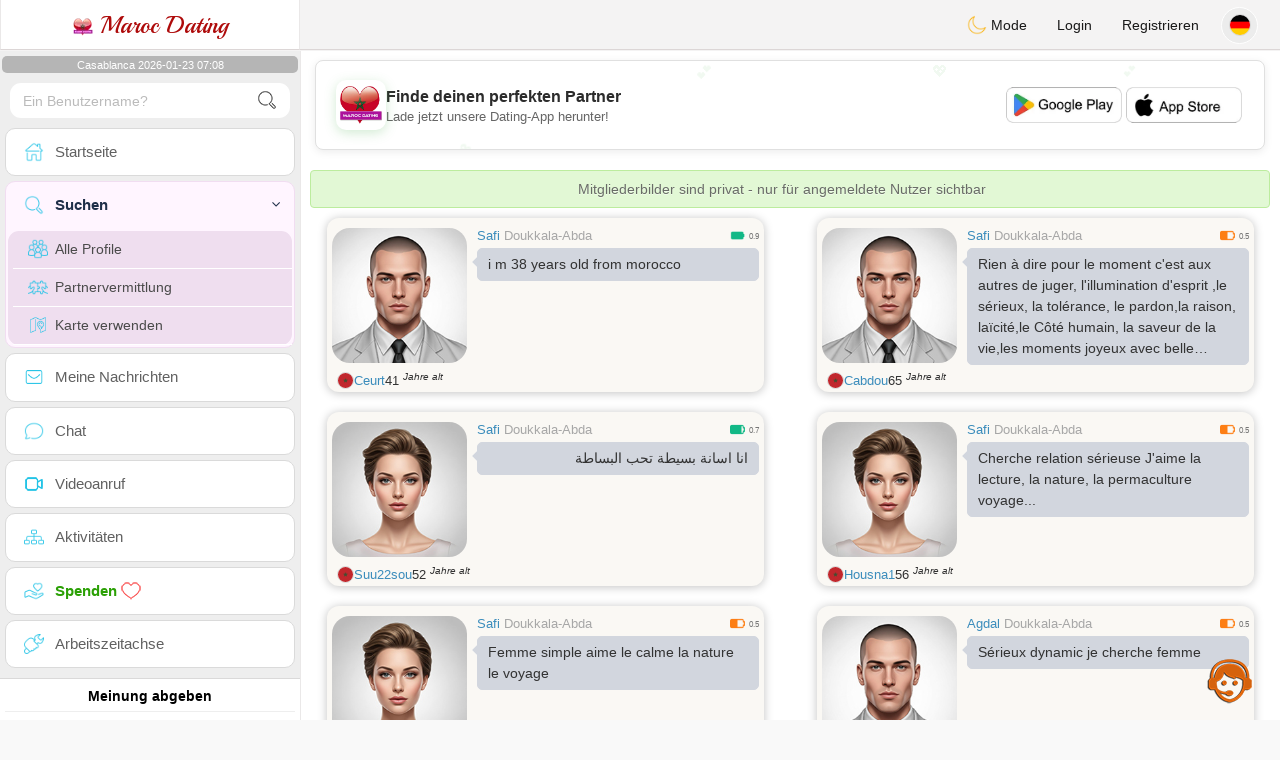

--- FILE ---
content_type: text/html; charset=UTF-8
request_url: https://www.maroc-dating.com/de/search?pays=MA&department=Safi
body_size: 14750
content:
<!DOCTYPE html>
<html lang="de-DE">
  <head>
	<meta charset="UTF-8">
<title>Erweiterte Suche - Finden Sie Ihren Marokkanischen Partner</title>
<meta content='width=device-width, initial-scale=1, viewport-fit=cover' name='viewport'>
<link rel="alternate" href="https://www.maroc-dating.com" hreflang="x-default" /><link rel="alternate" href="https://www.maroc-dating.com/en/search" hreflang="en" /><link rel="alternate" href="https://www.maroc-dating.com/fr/search" hreflang="fr" /><link rel="alternate" href="https://www.maroc-dating.com/ar/search" hreflang="ar" /><link rel="alternate" href="https://www.maroc-dating.com/de/search" hreflang="de" /><link rel="alternate" href="https://www.maroc-dating.com/es/search" hreflang="es" /><link rel="alternate" href="https://www.maroc-dating.com/pt/search" hreflang="pt" /><link rel="alternate" href="https://www.maroc-dating.com/nl/search" hreflang="nl" /><link rel="alternate" href="https://www.maroc-dating.com/it/search" hreflang="it" /><link rel="alternate" href="https://www.maroc-dating.com/fi/search" hreflang="fi" /><link rel="alternate" href="https://www.maroc-dating.com/se/search" hreflang="sv" /><link rel="alternate" href="https://www.maroc-dating.com/no/search" hreflang="nb" /><link rel="alternate" href="https://www.maroc-dating.com/dk/search" hreflang="da" /><link rel="alternate" href="https://www.maroc-dating.com/jp/search" hreflang="ja" /><link rel="alternate" href="https://www.maroc-dating.com/cn/search" hreflang="zh" /><link rel="alternate" href="https://www.maroc-dating.com/ru/search" hreflang="ru" /><link rel="alternate" href="https://www.maroc-dating.com/tr/search" hreflang="tr" /><link href="/newdesign/plugins/iCheck/square/_all.css" rel="stylesheet" type="text/css" />
<link href="https://pictures.isn-services.com/websites/styles/bootstrap/css/bootstrap.min.css?v=6" rel="stylesheet" type="text/css" />
<link href="/newdesign/css/font-awesome/css/font-awesome.min.css" rel="stylesheet" type="text/css" />
<link href="https://pictures.isn-services.com/websites/styles/ISNServices.min.css?v=144" rel="stylesheet" type="text/css" />
<meta name="description" content="Authentische marokkanische Dating-Seite #1 - verbinden Sie sich mit marokkanischen Singles weltweit" />
<meta name="keywords" content="marokkanische Dating-Seite, marokkanische Singles treffen, Marokko soziales Netzwerk, Maghreb Dating-Plattform, Casablanca Singles, Atlas-Berge Romantik, marokkanische Ehe, Marokkaner weltweit verbinden" />
<script type="application/ld+json">{"@context":"https://schema.org","@type":"BreadcrumbList","itemListElement":[{"@type":"ListItem","position":1,"name":"Home","item":"https://www.maroc-dating.com"},{"@type":"ListItem","position":2,"name":"Language","item":"https://www.maroc-dating.com/de"},{"@type":"ListItem","position":3,"name":"Search","item":"https://www.maroc-dating.com/de/search"},{"@type":"ListItem","position":4,"name":"Search (Country MA)","item":"https://www.maroc-dating.com/de/search?pays=MA"}]}</script>
<meta name="author" content="ISN Services" />
<meta name="copyright" content="isn-services.com" />
<meta name="robots" content="index, follow">
<link rel="canonical" href="https://www." />
<link rel="shortcut icon" href="/newdesign/images/favicon.ico" type="image/x-icon" />
<link rel="icon" type="image/png" sizes="16x16" href="/newdesign/images/AppIcons/Assets.xcassets/AppIcon.appiconset/16.png">
<link rel="icon" type="image/png" sizes="32x32" href="/newdesign/images/AppIcons/Assets.xcassets/AppIcon.appiconset/32.png">
<meta name="application-name" content="morocco" />
<meta name="msApplication-ID" content="com.isnapps.marocdating" />
<meta name="msapplication-TileColor" content="#da532c">
<meta name="msapplication-TileImage" content="https://maroc-dating.com/newdesign/images/AppIcons/Assets.xcassets/AppIcon.appiconset/144.png" />
<link rel="manifest" href="/manifest.json?v=19" crossOrigin="use-credentials" />

<link href="/newdesign/images/AppIcons/Assets.xcassets/AppIcon.appiconset/57.png" sizes="57x57" rel="apple-touch-icon">
<link href="/newdesign/images/AppIcons/Assets.xcassets/AppIcon.appiconset/72.png" sizes="72x72" rel="apple-touch-icon">
<link href="/newdesign/images/AppIcons/Assets.xcassets/AppIcon.appiconset/114.png" sizes="114x114" rel="apple-touch-icon">
<link href="/newdesign/images/AppIcons/Assets.xcassets/AppIcon.appiconset/144.png" sizes="144x144" rel="apple-touch-icon">
<link href="/newdesign/images/AppIcons/192.png" sizes="192x192" rel="apple-touch-icon">

<link href="/newdesign/images/AppIcons/splashscreens/iphone6_splash.png" media="(device-width: 375px) and (device-height: 667px) and (-webkit-device-pixel-ratio: 2)" rel="apple-touch-startup-image" />
<link href="/newdesign/images/AppIcons/splashscreens/iphoneplus_splash.png" media="(device-width: 621px) and (device-height: 1104px) and (-webkit-device-pixel-ratio: 3)" rel="apple-touch-startup-image" />
<link href="/newdesign/images/AppIcons/splashscreens/iphonex_splash.png" media="(device-width: 375px) and (device-height: 812px) and (-webkit-device-pixel-ratio: 3)" rel="apple-touch-startup-image" />
<link href="/newdesign/images/AppIcons/splashscreens/iphonexr_splash.png" media="(device-width: 414px) and (device-height: 896px) and (-webkit-device-pixel-ratio: 2)" rel="apple-touch-startup-image" />
<link href="/newdesign/images/AppIcons/splashscreens/iphonexsmax_splash.png" media="(device-width: 414px) and (device-height: 896px) and (-webkit-device-pixel-ratio: 3)" rel="apple-touch-startup-image" />
<link href="/newdesign/images/AppIcons/splashscreens/ipad_splash.png" media="(device-width: 768px) and (device-height: 1024px) and (-webkit-device-pixel-ratio: 2)" rel="apple-touch-startup-image" />

<meta name="mobile-web-app-capable" content="yes">
<meta name="apple-mobile-web-app-capable" content="yes"/>
<meta name="apple-mobile-web-app-title" content="ISN Connect" />
<meta name="apple-mobile-web-app-status-bar-style" content="white" />
<meta name="theme-color" content="#ffffff" />
<meta property="og:url" content="https://www.maroc-dating.com/de/search" />
<meta property="og:description" content="N°1 Site de Tchat sérieux et sélectif" />
<meta property="og:title" content="Site de renconte 100% Gratuit" />
<meta property="og:type" content="website" /><meta property="og:image" content="https://www.maroc-dating.com/newdesign/images/facebookshare.jpg" /><meta property="fb:app_id" content="896554160372395" />
<link href="/isnstyles/styles/print.css" media="print" rel="stylesheet" type="text/css" />
<link href="https://pictures.isn-services.com/websites/styles/styleencss.css?v=200" rel="stylesheet" type="text/css" />
<script type="text/javascript" src="https://pictures.isn-services.com/websites/js/jquery/jquery-3.6.0.min.js"></script>
<script>
  // Show warnings for deprecated methods and trace their location
  jQuery.migrateTrace = true;
  jQuery.migrateMute = false; 
</script>
<script src="https://code.jquery.com/jquery-migrate-1.4.1.min.js"></script>
<script type="text/javascript" src="https://pictures.isn-services.com/websites/js/meet-global17h.js?v=36"></script>
<script>
var langue='de',website='morocco',page='search',align='left',antialign='right',
isconnected=0,connecid='',ispub=1,isgold=0, username = '',iswebapp=false,windowwidth = window.innerWidth,
pubdir='PubISNFR',ConsentAds=0,appStore='id1518495924', googlePlay='com.isnapps.marocdating';
</script>
<script async src="//pagead2.googlesyndication.com/pagead/js/adsbygoogle.js"></script>
<script>
  //(adsbygoogle=window.adsbygoogle||[]).pauseAdRequests=1;
  (adsbygoogle = window.adsbygoogle || []).push({
    google_ad_client: "ca-pub-6507722883585592",
    enable_page_level_ads: true
  });
</script>	<meta name="apple-itunes-app" content="app-id=1518495924">
	<meta name="google-play-app" content="app-id=com.isnapps.marocdating">
	<style>#header{border-left:1px solid #e5d7d7;border-right:1px solid #e5d7d7;width:100%;height:154px;position:relative;margin-top:0;margin-right:auto;margin-bottom:0;margin-left:auto;background:url("/newdesign/images/lebanon-free-chat-dating.jpg") no-repeat center center #FFFFFF;}
	@media only screen and (min-width:900px){#puttop{min-height:90px;}}
	</style>
</head>
 <body id="body" class="skin-beige layout-boxed">
    <div class="wrapper">
      <header class="main-header">
        <a href="/de" class="logo"><img src="/isnstyles/images/logomini.webp" alt="Logo"> Maroc Dating</a>
        <nav class="navbar navbar-static-top" role="navigation">﻿<a href="#" class="sidebar-toggle" data-toggle="offcanvas" role="button"><span class="sr-only">Toggle navigation</span></a>
<div class="navbar-custom-menu">
<ul class="nav navbar-nav">
		<li class="pointer" onclick="SwitchLayout()">
		<a id="setlayout" title="Style: dark/light"><i class="isn isn-moon margin0"></i> Mode</a>
	</li>
		<li><a href="https://www.maroc-dating.com/de/login">Login</a></li>
	<li class="registerbut hidden-xs"><a href="https://www.maroc-dating.com/de/register">Registrieren</a></li>
  	<li class="dropdown user user-menu toround" data-toggle="tooltip" data-placement="left" title="Languages">
		<a href="#" class="dropdown-toggle" data-toggle="dropdown" style="padding: 6px 0px 1px 1px;">
		  <img class="circleradius" src="/isnstyles/flagsWEBP/1x1/de.webp" alt="language"/>
		</a>
		<ul class="dropdown-menu languages"><li><a href="https://www.maroc-dating.com/fr/search"><span class="pull-left marginright"><img class="circleradius" src="/isnstyles/flagsWEBP/1x1/fr.webp" title="français" alt="français" border="0"></span> Français</a></li><li><a href="https://www.maroc-dating.com/dk/search"><span class="pull-left marginright"><img class="circleradius" src="/isnstyles/flagsWEBP/1x1/dk.webp" title="dansk" alt="dansk" border="0"></span> Dansk</a></li><li><a href="https://www.maroc-dating.com/de/search"><span class="pull-left marginright"><img class="circleradius" src="/isnstyles/flagsWEBP/1x1/de.webp" title="deutsch" alt="deutsch" border="0"></span> Deutsch</a></li><li><a href="https://www.maroc-dating.com/en/search"><span class="pull-left marginright"><img class="circleradius" src="/isnstyles/flagsWEBP/1x1/gb.webp" title="english" alt="english" border="0"></span> English</a></li><li><a href="https://www.maroc-dating.com/es/search"><span class="pull-left marginright"><img class="circleradius" src="/isnstyles/flagsWEBP/1x1/es.webp" title="español" alt="español" border="0"></span> Español</a></li><li><a href="https://www.maroc-dating.com/it/search"><span class="pull-left marginright"><img class="circleradius" src="/isnstyles/flagsWEBP/1x1/it.webp" title="italiano" alt="italiano" border="0"></span> Italiano</a></li><li><a href="https://www.maroc-dating.com/nl/search"><span class="pull-left marginright"><img class="circleradius" src="/isnstyles/flagsWEBP/1x1/nl.webp" title="nederlands" alt="nederlands" border="0"></span> Nederlands</a></li><li><a href="https://www.maroc-dating.com/no/search"><span class="pull-left marginright"><img class="circleradius" src="/isnstyles/flagsWEBP/1x1/no.webp" title="norsk" alt="norsk" border="0"></span> Norsk</a></li><li><a href="https://www.maroc-dating.com/pt/search"><span class="pull-left marginright"><img class="circleradius" src="/isnstyles/flagsWEBP/1x1/pt.webp" title="português" alt="português" border="0"></span> Português</a></li><li><a href="https://www.maroc-dating.com/ru/search"><span class="pull-left marginright"><img class="circleradius" src="/isnstyles/flagsWEBP/1x1/ru.webp" title="pусский" alt="pусский" border="0"></span> Pусский</a></li><li><a href="https://www.maroc-dating.com/fi/search"><span class="pull-left marginright"><img class="circleradius" src="/isnstyles/flagsWEBP/1x1/fi.webp" title="suomalainen" alt="suomalainen" border="0"></span> Suomalainen</a></li><li><a href="https://www.maroc-dating.com/se/search"><span class="pull-left marginright"><img class="circleradius" src="/isnstyles/flagsWEBP/1x1/se.webp" title="svensk" alt="svensk" border="0"></span> Svensk</a></li><li><a href="https://www.maroc-dating.com/tr/search"><span class="pull-left marginright"><img class="circleradius" src="/isnstyles/flagsWEBP/1x1/tr.webp" title="türkçe" alt="türkçe" border="0"></span> Türkçe</a></li><li><a href="https://www.maroc-dating.com/ar/search"><span class="pull-left marginright"><img class="circleradius" src="/isnstyles/flagsWEBP/1x1/ma.webp" title="عربي" alt="عربي" border="0"></span> عربي</a></li><li><a href="https://www.maroc-dating.com/cn/search"><span class="pull-left marginright"><img class="circleradius" src="/isnstyles/flagsWEBP/1x1/cn.webp" title="中文" alt="中文" border="0"></span> 中文</a></li><li><a href="https://www.maroc-dating.com/jp/search"><span class="pull-left marginright"><img class="circleradius" src="/isnstyles/flagsWEBP/1x1/jp.webp" title="日本人" alt="日本人" border="0"></span> 日本人</a></li>		</ul>
	</li>

</ul>
</div></nav>
      </header>
      <aside class="main-sidebar"><section class="sidebar"><style>.sidebar ::-webkit-scrollbar {width: 2px;}</style>
<script>var aMode=null;if(typeof(Storage)!=="undefined"){aMode=window.localStorage.getItem('modestyle');if(aMode!==null&&parseInt(aMode)>0){modestyle=parseInt(aMode);if(modestyle==2)$("body").addClass("layout-dark");$("#setlayout i").removeClass("isn-moon");$("#setlayout i").addClass("isn-sun")}else{$("#setlayout i").addClass("isn-moon");$("#setlayout i").removeClass("isn-sun")}var aFont=window.localStorage.getItem('modefont');if(aFont!==null&&parseInt(aFont)>0){var modefont=parseInt(aFont);if(modefont==2)$("body").addClass("font-big");else if(modefont==3)$("body").addClass("font-bigger")}var aBold=window.localStorage.getItem('modebold');if(aBold!==null&&parseInt(aBold)>0){var modebold=parseInt(aBold);if(modebold==2)$("body").addClass("textbold")}var aBlack=window.localStorage.getItem('modeblack');if(aBlack!==null&&parseInt(aBlack)>0){var modeblack=parseInt(aBlack);if(modeblack==2)$("body").addClass("textdark")}var aSound=window.localStorage.getItem('modesound');if(aSound!==null&&parseInt(aSound)==0){var modesound=parseInt(aSound);if(modesound==0){$("#soundonoff").addClass("isn-speaker-off");$("#soundonoff").removeClass("isn-speaker")}}if(aMode==null&&window.matchMedia&&window.matchMedia('(prefers-color-scheme: dark)').matches){if(!$("body").hasClass("layout-dark")&&window.localStorage.getItem('modestyle')==null){window.localStorage.setItem('modestyle','2');$("body").addClass("layout-dark");$("#layout-dark div").addClass("bg-blue");$("#layout-default div").removeClass("bg-blue");$("#setlayout i").removeClass("isn-moon");$("#setlayout i").addClass("isn-sun")}}}</script>
<div class="hourside">Casablanca 2026-01-23 07:08</div><form method="GET" action="/de/search" class="sidebar-form">
	<div id="someseach" class="input-group">
		<input type="text" name="theuser" id="theuser" class="form-control" placeholder="Ein Benutzername?"/>
		<input type="hidden" value="1" name="byuser" id="byuser">
		<span class="input-group-btn"><button type="submit" id="search-btn" aria-label="search-btn" class="btn btn-flat"><i class="isn isn-search-gray margin0"></i></button></span>
	</div>
</form>
<ul class="sidebar-menu">
<li class=""><a href="/de"><i class="isn isn-home"></i> <span>Startseite</span></a></li>
<li class="active treeview">
  <a href="#"><i class="isn isn-search"></i> <span>Suchen</span><i class="fa fa-angle-left pull-right"></i></a>
  <ul class="treeview-menu">
	<li><a href="/de/search"><i class="isn isn-profiles"></i>Alle Profile</a></li>
		<li><a href="/de/matchmaker"><i class="isn isn-match"></i>Partnervermittlung</a></li>
	<li><a href="/de/memberssmap"><i class="isn isn-maps"></i>Karte verwenden</a></li>
  </ul>
</li>
<li class=""><a href="/de/inbox"><i class="isn isn-envelope"></i> <span>Meine Nachrichten</span></a></li>
<li class=""><a href="/de/chat"><i class="isn isn-chat"></i> <span>Chat</span></a></li>
<li class=""><a href="/de/videocall"><i class="isn isn-video"></i> <span>Videoanruf</span></a></li><li class="treeview"><a href="/de/activities"><i class="isn isn-hierarchy"></i> <span>Aktivitäten</span></a></li>
<li class="treeview"><a href="/de/donate"><i class="isn isn-donate"></i> <span style="color: #2ba005;font-weight: bold;">Spenden <i class="isn isn-heart-red"></i></span></a></li>
<li ><a href="/de/work"><i class="isn isn-worktimeline"></i> <span>Arbeitszeitachse</span></a></li>
</ul>
<div class="pub margintop"><div class="briefnews marginbottom"><div class="aligncenter" id="putside"></div></div></div>
<div class="opinionsdiv marginbottom" style="min-height:82px;"><p class="padding5 margin0 aligncenter">Meinung abgeben</p><div id="boxbox" class="box box-solid" style="border:none !important;"><div id="msgdrop8" class="overlay" style="height: 58px; width: 98%;"><i class="fa fa-refresh fa-spin"></i></div></div><div id="msgdrop9" class="overlay"></div></div>
<div id="aenforcer"></div>
<script>
if (!iswebapp) {
  $("#aenforcer").html(`<div class="briefnews marginbottom"><div class="brifcont"><div class="aligncenter"><iframe id="promotionsites" title="promotionsites" sandbox="allow-forms allow-pointer-lock allow-popups allow-popups-to-escape-sandbox allow-same-origin allow-scripts allow-top-navigation-by-user-activation" width="100%" height="250" frameborder="0" src="" marginwidth="0" marginheight="0" vspace="0" hspace="0" allowtransparency="true" scrolling="no" allowfullscreen="true"></iframe></div></div></div>`);
}
</script></section></aside>
      <div class="content-wrapper">
		<div id="bannermobile" style="position: relative;"></div>
        <section class="content">
						<div id="pubhead" class="pubhead"><div id="pubtop">	<link href="//pictures.isn-services.com/websites/styles/ads.css?v=12" rel="stylesheet" type="text/css" />
	<script>
	//$(window).on('load', function(){$('#pubhaut').load("/newdesign/_setup/pub/pub.php?d=5&ig=&ip=1&p=search&di=PubISNFR&pf=responsive");});
	</script>
	<div id="pubhaut"><ins class="adsbygoogle pubtop" id="ins-dis"
     style="display:block;"
     data-ad-client="ca-pub-6507722883585592"
     data-ad-slot="5651470494">
</ins>
<script>(adsbygoogle = window.adsbygoogle || []).push({});</script></div>
	</div></div>
			<div class="row">﻿<div class="margin10 aler-box text-center">Mitgliederbilder sind privat - nur für angemeldete Nutzer sichtbar</div><div class="col-xs-12 padding0">			<div class="col-md-6">
			<div class="dockbody searchdock pointer">
				<div class="h2 margin0 text-left"><div class="limitsflex">
								<span><span class="hidden-xs"> <a href="/de/search?pays=MA&city=Safi">Safi</a></span>
								<span class="regionsearch"><a href="/de/search?pays=MA&province=Doukkala-Abda">Doukkala-Abda</a></span></span><span><i class="isn-sm isn-batteryfull" alt="Index" title="Index"></i> <small>0.9</small></span></div>					<div class="annonce-wrapper"><div class="isnotarabic annonce" onclick="document.location.href='/de/profil2/MTcxNjU3'">i m 38 years old  from morocco </div></div>
				</div>
				<div class="divs1 s1dock">
					<div class="divs11" onclick="document.location.href='/de/profil2/MTcxNjU3'">
						<div class="userPicture marginBottom pictsearch pointer">
							<img alt="ceurt" title="ceurt" src="/isnstyles/images/unknown-m.jpg" valign="top" border="0">													</div>
					</div>
				</div>
				<div class="limitsflex1">
					<span class="limitsflex">
						<span class="flexnormal">
							<span><img class="flagflex" src="/isnstyles/flagsWEBP/1x1/ma.webp" alt="Land Marokko" title="Land Marokko" valign="top" border="0"></span> 
							<span><a href="/de/profil2/MTcxNjU3">Ceurt</a></span> 
							<span style="unicode-bidi: plaintext;">41 <sup>Jahre alt</sup></span>
						</span>
						<span>
												</span>
					</span>
				</div>
			</div>
			</div>			<div class="col-md-6">
			<div class="dockbody searchdock pointer">
				<div class="h2 margin0 text-left"><div class="limitsflex">
								<span><span class="hidden-xs"> <a href="/de/search?pays=MA&city=Safi">Safi</a></span>
								<span class="regionsearch"><a href="/de/search?pays=MA&province=Doukkala-Abda">Doukkala-Abda</a></span></span><span><i class="isn-sm isn-batteryhalf" alt="Index" title="Index"></i> <small>0.5</small></span></div>					<div class="annonce-wrapper"><div class="isnotarabic annonce" onclick="document.location.href='/de/profil2/ODI3NjM'">Rien à dire pour le moment c'est aux autres de juger, l'illumination d'esprit ,le sérieux, la tolérance, le pardon,la raison, laïcité,le Côté humain, la saveur de la vie,les moments joyeux avec belle compagnie,  la joie de la vie.I'm divorced from Morocco romantic irreligious, I would like to meet a good woman to build happy couple based on love, happiness,</div></div>
				</div>
				<div class="divs1 s1dock">
					<div class="divs11" onclick="document.location.href='/de/profil2/ODI3NjM'">
						<div class="userPicture marginBottom pictsearch pointer">
							<img alt="cabdou" title="cabdou" src="/isnstyles/images/unknown-m.jpg" valign="top" border="0">													</div>
					</div>
				</div>
				<div class="limitsflex1">
					<span class="limitsflex">
						<span class="flexnormal">
							<span><img class="flagflex" src="/isnstyles/flagsWEBP/1x1/ma.webp" alt="Land Marokko" title="Land Marokko" valign="top" border="0"></span> 
							<span><a href="/de/profil2/ODI3NjM">Cabdou</a></span> 
							<span style="unicode-bidi: plaintext;">65 <sup>Jahre alt</sup></span>
						</span>
						<span>
												</span>
					</span>
				</div>
			</div>
			</div>			<div class="col-md-6">
			<div class="dockbody searchdock pointer">
				<div class="h2 margin0 text-left"><div class="limitsflex">
								<span><span class="hidden-xs"> <a href="/de/search?pays=MA&city=Safi">Safi</a></span>
								<span class="regionsearch"><a href="/de/search?pays=MA&province=Doukkala-Abda">Doukkala-Abda</a></span></span><span><i class="isn-sm isn-batterygood" alt="Index" title="Index"></i> <small>0.7</small></span></div>					<div class="annonce-wrapper"><div class="isarabic annonce" onclick="document.location.href='/de/profil2/MjEzNDA2'">انا اسانة بسيطة تحب البساطة</div></div>
				</div>
				<div class="divs1 s1dock">
					<div class="divs11" onclick="document.location.href='/de/profil2/MjEzNDA2'">
						<div class="userPicture marginBottom pictsearch pointer">
							<img alt="suu22sou" title="suu22sou" src="/isnstyles/images/unknown-f.jpg" valign="top" border="0">													</div>
					</div>
				</div>
				<div class="limitsflex1">
					<span class="limitsflex">
						<span class="flexnormal">
							<span><img class="flagflex" src="/isnstyles/flagsWEBP/1x1/ma.webp" alt="Land Marokko" title="Land Marokko" valign="top" border="0"></span> 
							<span><a href="/de/profil2/MjEzNDA2">Suu22sou</a></span> 
							<span style="unicode-bidi: plaintext;">52 <sup>Jahre alt</sup></span>
						</span>
						<span>
												</span>
					</span>
				</div>
			</div>
			</div>			<div class="col-md-6">
			<div class="dockbody searchdock pointer">
				<div class="h2 margin0 text-left"><div class="limitsflex">
								<span><span class="hidden-xs"> <a href="/de/search?pays=MA&city=Safi">Safi</a></span>
								<span class="regionsearch"><a href="/de/search?pays=MA&province=Doukkala-Abda">Doukkala-Abda</a></span></span><span><i class="isn-sm isn-batteryhalf" alt="Index" title="Index"></i> <small>0.5</small></span></div>					<div class="annonce-wrapper"><div class="isnotarabic annonce" onclick="document.location.href='/de/profil2/MTQwNTk2'">Cherche relation sérieuse J'aime la lecture, la nature, la permaculture voyage...</div></div>
				</div>
				<div class="divs1 s1dock">
					<div class="divs11" onclick="document.location.href='/de/profil2/MTQwNTk2'">
						<div class="userPicture marginBottom pictsearch pointer">
							<img alt="housna1" title="housna1" src="/isnstyles/images/unknown-f.jpg" valign="top" border="0">													</div>
					</div>
				</div>
				<div class="limitsflex1">
					<span class="limitsflex">
						<span class="flexnormal">
							<span><img class="flagflex" src="/isnstyles/flagsWEBP/1x1/ma.webp" alt="Land Marokko" title="Land Marokko" valign="top" border="0"></span> 
							<span><a href="/de/profil2/MTQwNTk2">Housna1</a></span> 
							<span style="unicode-bidi: plaintext;">56 <sup>Jahre alt</sup></span>
						</span>
						<span>
												</span>
					</span>
				</div>
			</div>
			</div>			<div class="col-md-6">
			<div class="dockbody searchdock pointer">
				<div class="h2 margin0 text-left"><div class="limitsflex">
								<span><span class="hidden-xs"> <a href="/de/search?pays=MA&city=Safi">Safi</a></span>
								<span class="regionsearch"><a href="/de/search?pays=MA&province=Doukkala-Abda">Doukkala-Abda</a></span></span><span><i class="isn-sm isn-batteryhalf" alt="Index" title="Index"></i> <small>0.5</small></span></div>					<div class="annonce-wrapper"><div class="isnotarabic annonce" onclick="document.location.href='/de/profil2/MjE5ODcz'">Femme simple aime le calme la nature le voyage</div></div>
				</div>
				<div class="divs1 s1dock">
					<div class="divs11" onclick="document.location.href='/de/profil2/MjE5ODcz'">
						<div class="userPicture marginBottom pictsearch pointer">
							<img alt="hajouba75" title="hajouba75" src="/isnstyles/images/unknown-f.jpg" valign="top" border="0">													</div>
					</div>
				</div>
				<div class="limitsflex1">
					<span class="limitsflex">
						<span class="flexnormal">
							<span><img class="flagflex" src="/isnstyles/flagsWEBP/1x1/ma.webp" alt="Land Marokko" title="Land Marokko" valign="top" border="0"></span> 
							<span><a href="/de/profil2/MjE5ODcz">Hajouba75</a></span> 
							<span style="unicode-bidi: plaintext;">50 <sup>Jahre alt</sup></span>
						</span>
						<span>
												</span>
					</span>
				</div>
			</div>
			</div>			<div class="col-md-6">
			<div class="dockbody searchdock pointer">
				<div class="h2 margin0 text-left"><div class="limitsflex">
								<span><span class="hidden-xs"> <a href="/de/search?pays=MA&city=Agdal">Agdal</a></span>
								<span class="regionsearch"><a href="/de/search?pays=MA&province=Doukkala-Abda">Doukkala-Abda</a></span></span><span><i class="isn-sm isn-batteryhalf" alt="Index" title="Index"></i> <small>0.5</small></span></div>					<div class="annonce-wrapper"><div class="isnotarabic annonce" onclick="document.location.href='/de/profil2/MjMxMjgy'">Sérieux dynamic je cherche femme</div></div>
				</div>
				<div class="divs1 s1dock">
					<div class="divs11" onclick="document.location.href='/de/profil2/MjMxMjgy'">
						<div class="userPicture marginBottom pictsearch pointer">
							<img alt="sinseriter" title="sinseriter" src="/isnstyles/images/unknown-m.jpg" valign="top" border="0">													</div>
					</div>
				</div>
				<div class="limitsflex1">
					<span class="limitsflex">
						<span class="flexnormal">
							<span><img class="flagflex" src="/isnstyles/flagsWEBP/1x1/ma.webp" alt="Land Marokko" title="Land Marokko" valign="top" border="0"></span> 
							<span><a href="/de/profil2/MjMxMjgy">Sinseriter</a></span> 
							<span style="unicode-bidi: plaintext;">47 <sup>Jahre alt</sup></span>
						</span>
						<span>
												</span>
					</span>
				</div>
			</div>
			</div>			<div class="col-xs-12 padding0"><div class="dockbody searchdock" style="height:135px !important">
				<div class="pubsearch"><ins class="adsbygoogle searchad" id="ins-search6"
     style="display:block;"
     data-ad-format="fluid"
     data-ad-layout-key="-fy+s-2i-d2+xn"
     data-ad-client="ca-pub-6507722883585592"
     data-ad-slot="8201210220"></ins>
<script>(adsbygoogle = window.adsbygoogle || []).push({});</script></div>
			</div></div>			<div class="col-md-6">
			<div class="dockbody searchdock pointer">
				<div class="h2 margin0 text-left"><div class="limitsflex">
								<span><span class="hidden-xs"> <a href="/de/search?pays=MA&city=Safi">Safi</a></span>
								<span class="regionsearch"><a href="/de/search?pays=MA&province=Doukkala-Abda">Doukkala-Abda</a></span></span><span><i class="isn-sm isn-batteryhalf" alt="Index" title="Index"></i> <small>0.6</small></span></div>					<div class="annonce-wrapper"><div class="isnotarabic annonce" onclick="document.location.href='/de/profil2/MjMxODMz'">Je suis audacieux, direct et passionné par les vraies connexions. Je crois que la chimie se ressent avant tout, et que la complicité naît de l’authenticité et de la confiance.</div></div>
				</div>
				<div class="divs1 s1dock">
					<div class="divs11" onclick="document.location.href='/de/profil2/MjMxODMz'">
						<div class="userPicture marginBottom pictsearch pointer">
							<img alt="amino9088" title="amino9088" src="/isnstyles/images/unknown-m.jpg" valign="top" border="0">													</div>
					</div>
				</div>
				<div class="limitsflex1">
					<span class="limitsflex">
						<span class="flexnormal">
							<span><img class="flagflex" src="/isnstyles/flagsWEBP/1x1/ma.webp" alt="Land Marokko" title="Land Marokko" valign="top" border="0"></span> 
							<span><a href="/de/profil2/MjMxODMz">Amino9088</a></span> 
							<span style="unicode-bidi: plaintext;">35 <sup>Jahre alt</sup></span>
						</span>
						<span>
												</span>
					</span>
				</div>
			</div>
			</div>			<div class="col-md-6">
			<div class="dockbody searchdock pointer">
				<div class="h2 margin0 text-left"><div class="limitsflex">
								<span><span class="hidden-xs"> <a href="/de/search?pays=MA&city=Safi">Safi</a></span>
								<span class="regionsearch"><a href="/de/search?pays=MA&province=Doukkala-Abda">Doukkala-Abda</a></span></span><span><i class="isn-sm isn-batteryhalf" alt="Index" title="Index"></i> <small>0.3</small></span></div>					<div class="annonce-wrapper"><div class="isnotarabic annonce" onclick="document.location.href='/de/profil2/MjAwNjM3'">marhba bikom ig.zaidmokhantar</div></div>
				</div>
				<div class="divs1 s1dock">
					<div class="divs11" onclick="document.location.href='/de/profil2/MjAwNjM3'">
						<div class="userPicture marginBottom pictsearch pointer">
							<img alt="zaidmokhantar" title="zaidmokhantar" src="/isnstyles/images/unknown-m.jpg" valign="top" border="0">													</div>
					</div>
				</div>
				<div class="limitsflex1">
					<span class="limitsflex">
						<span class="flexnormal">
							<span><img class="flagflex" src="/isnstyles/flagsWEBP/1x1/ma.webp" alt="Land Marokko" title="Land Marokko" valign="top" border="0"></span> 
							<span><a href="/de/profil2/MjAwNjM3">Zaidmokhan...</a></span> 
							<span style="unicode-bidi: plaintext;">28 <sup>Jahre alt</sup></span>
						</span>
						<span>
												</span>
					</span>
				</div>
			</div>
			</div>			<div class="col-md-6">
			<div class="dockbody searchdock pointer">
				<div class="h2 margin0 text-left"><div class="limitsflex">
								<span><span class="hidden-xs"> <a href="/de/search?pays=MA&city=Sebt Gzoula">Sebt Gzoula</a></span>
								<span class="regionsearch"><a href="/de/search?pays=MA&province=Marrakech-Safi">Marrakech-Safi</a></span></span><span><i class="isn-sm isn-batteryhalf" alt="Index" title="Index"></i> <small>0.4</small></span></div>					<div class="annonce-wrapper"><div class="isnotarabic annonce" onclick="document.location.href='/de/profil2/MjMxNjI5'">Travail</div></div>
				</div>
				<div class="divs1 s1dock">
					<div class="divs11" onclick="document.location.href='/de/profil2/MjMxNjI5'">
						<div class="userPicture marginBottom pictsearch pointer">
							<img alt="abdell20005" title="abdell20005" src="/isnstyles/images/unknown-m.jpg" valign="top" border="0">													</div>
					</div>
				</div>
				<div class="limitsflex1">
					<span class="limitsflex">
						<span class="flexnormal">
							<span><img class="flagflex" src="/isnstyles/flagsWEBP/1x1/ma.webp" alt="Land Marokko" title="Land Marokko" valign="top" border="0"></span> 
							<span><a href="/de/profil2/MjMxNjI5">Abdell2000...</a></span> 
							<span style="unicode-bidi: plaintext;">27 <sup>Jahre alt</sup></span>
						</span>
						<span>
												</span>
					</span>
				</div>
			</div>
			</div>			<div class="col-md-6">
			<div class="dockbody searchdock pointer">
				<div class="h2 margin0 text-left"><div class="limitsflex">
								<span><span class="hidden-xs"> <a href="/de/search?pays=MA&city=Safi">Safi</a></span>
								<span class="regionsearch"><a href="/de/search?pays=MA&province=Doukkala-Abda">Doukkala-Abda</a></span></span><span><i class="isn-sm isn-batteryhalf" alt="Index" title="Index"></i> <small>0.6</small></span></div>					<div class="annonce-wrapper"><div class="isnotarabic annonce" onclick="document.location.href='/de/profil2/MjMxNTkw'">jeune mrocain. j&#039;ai 33ans et habite actuellement à safi</div></div>
				</div>
				<div class="divs1 s1dock">
					<div class="divs11" onclick="document.location.href='/de/profil2/MjMxNTkw'">
						<div class="userPicture marginBottom pictsearch pointer">
							<img alt="Abdelcarsila" title="Abdelcarsila" src="/isnstyles/images/unknown-m.jpg" valign="top" border="0">													</div>
					</div>
				</div>
				<div class="limitsflex1">
					<span class="limitsflex">
						<span class="flexnormal">
							<span><img class="flagflex" src="/isnstyles/flagsWEBP/1x1/ma.webp" alt="Land Marokko" title="Land Marokko" valign="top" border="0"></span> 
							<span><a href="/de/profil2/MjMxNTkw">Abdelcarsi...</a></span> 
							<span style="unicode-bidi: plaintext;">32 <sup>Jahre alt</sup></span>
						</span>
						<span>
												</span>
					</span>
				</div>
			</div>
			</div>			<div class="col-md-6">
			<div class="dockbody searchdock pointer">
				<div class="h2 margin0 text-left"><div class="limitsflex">
								<span><span class="hidden-xs"> <a href="/de/search?pays=MA&city=Safi">Safi</a></span>
								<span class="regionsearch"><a href="/de/search?pays=MA&province=Doukkala-Abda">Doukkala-Abda</a></span></span><span><i class="isn-sm isn-batteryfull" alt="Index" title="Index"></i> <small>0.9</small></span></div>					<div class="annonce-wrapper"><div class="isnotarabic annonce" onclick="document.location.href='/de/profil2/MTkxMTc0'">Je suis un homme qui n&apos;aime pas trop les monsenges &apos; </div></div>
				</div>
				<div class="divs1 s1dock">
					<div class="divs11" onclick="document.location.href='/de/profil2/MTkxMTc0'">
						<div class="userPicture marginBottom pictsearch pointer">
							<img alt="tonton007" title="tonton007" src="/isnstyles/images/unknown-m.jpg" valign="top" border="0">													</div>
					</div>
				</div>
				<div class="limitsflex1">
					<span class="limitsflex">
						<span class="flexnormal">
							<span><img class="flagflex" src="/isnstyles/flagsWEBP/1x1/ma.webp" alt="Land Marokko" title="Land Marokko" valign="top" border="0"></span> 
							<span><a href="/de/profil2/MTkxMTc0">Tonton007</a></span> 
							<span style="unicode-bidi: plaintext;">53 <sup>Jahre alt</sup></span>
						</span>
						<span>
												</span>
					</span>
				</div>
			</div>
			</div>			<div class="col-md-6">
			<div class="dockbody searchdock pointer">
				<div class="h2 margin0 text-left"><div class="limitsflex">
								<span><span class="hidden-xs"> <a href="/de/search?pays=MA&city=Agdal">Agdal</a></span>
								<span class="regionsearch"><a href="/de/search?pays=MA&province=Doukkala-Abda">Doukkala-Abda</a></span></span><span><i class="isn-sm isn-batteryhalf" alt="Index" title="Index"></i> <small>0.5</small></span></div>					<div class="annonce-wrapper"><div class="isnotarabic annonce" onclick="document.location.href='/de/profil2/MjMxNDU2'">Cherche la confiance</div></div>
				</div>
				<div class="divs1 s1dock">
					<div class="divs11" onclick="document.location.href='/de/profil2/MjMxNDU2'">
						<div class="userPicture marginBottom pictsearch pointer">
							<img alt="rachid654" title="rachid654" src="/isnstyles/images/unknown-m.jpg" valign="top" border="0">													</div>
					</div>
				</div>
				<div class="limitsflex1">
					<span class="limitsflex">
						<span class="flexnormal">
							<span><img class="flagflex" src="/isnstyles/flagsWEBP/1x1/ma.webp" alt="Land Marokko" title="Land Marokko" valign="top" border="0"></span> 
							<span><a href="/de/profil2/MjMxNDU2">Rachid654</a></span> 
							<span style="unicode-bidi: plaintext;">47 <sup>Jahre alt</sup></span>
						</span>
						<span>
												</span>
					</span>
				</div>
			</div>
			</div>			<div class="col-xs-12 padding0"><div class="dockbody searchdock" style="height:135px !important">
				<div class="pubsearch"><ins class="adsbygoogle searchad" id="ins-search12"
     style="display:block;"
     data-ad-format="fluid"
     data-ad-layout-key="-fy+s-2i-d2+xn"
     data-ad-client="ca-pub-6507722883585592"
     data-ad-slot="8201210220"></ins>
<script>(adsbygoogle = window.adsbygoogle || []).push({});</script></div>
			</div></div>			<div class="col-md-6">
			<div class="dockbody searchdock pointer">
				<div class="h2 margin0 text-left"><div class="limitsflex">
								<span><span class="hidden-xs"> <a href="/de/search?pays=MA&city=Youssoufia">Youssoufia</a></span>
								<span class="regionsearch"><a href="/de/search?pays=MA&province=Doukkala-Abda">Doukkala-Abda</a></span></span><span><i class="isn-sm isn-batteryhalf" alt="Index" title="Index"></i> <small>0.4</small></span></div>					<div class="annonce-wrapper"><div class="isnotarabic annonce" onclick="document.location.href='/de/profil2/MjI5NjI0'">peaceful and friendly</div></div>
				</div>
				<div class="divs1 s1dock">
					<div class="divs11" onclick="document.location.href='/de/profil2/MjI5NjI0'">
						<div class="userPicture marginBottom pictsearch pointer">
							<img alt="Saint12345" title="Saint12345" src="/isnstyles/images/unknown-m.jpg" valign="top" border="0">													</div>
					</div>
				</div>
				<div class="limitsflex1">
					<span class="limitsflex">
						<span class="flexnormal">
							<span><img class="flagflex" src="/isnstyles/flagsWEBP/1x1/ma.webp" alt="Land Marokko" title="Land Marokko" valign="top" border="0"></span> 
							<span><a href="/de/profil2/MjI5NjI0">Saint12345</a></span> 
							<span style="unicode-bidi: plaintext;">32 <sup>Jahre alt</sup></span>
						</span>
						<span>
												</span>
					</span>
				</div>
			</div>
			</div>			<div class="col-md-6">
			<div class="dockbody searchdock pointer">
				<div class="h2 margin0 text-left"><div class="limitsflex">
								<span><span class="hidden-xs"> <a href="/de/search?pays=MA&city=Agdal">Agdal</a></span>
								<span class="regionsearch"><a href="/de/search?pays=MA&province=Doukkala-Abda">Doukkala-Abda</a></span></span><span><i class="isn-sm isn-batteryhalf" alt="Index" title="Index"></i> <small>0.6</small></span></div>					<div class="annonce-wrapper"><div class="isarabic annonce" onclick="document.location.href='/de/profil2/MjMxMjQy'">عنيدة احب الأكل والرياضة</div></div>
				</div>
				<div class="divs1 s1dock">
					<div class="divs11" onclick="document.location.href='/de/profil2/MjMxMjQy'">
						<div class="userPicture marginBottom pictsearch pointer">
							<img alt="nouraelkassimi" title="nouraelkassimi" src="/isnstyles/images/unknown-f.jpg" valign="top" border="0">													</div>
					</div>
				</div>
				<div class="limitsflex1">
					<span class="limitsflex">
						<span class="flexnormal">
							<span><img class="flagflex" src="/isnstyles/flagsWEBP/1x1/ma.webp" alt="Land Marokko" title="Land Marokko" valign="top" border="0"></span> 
							<span><a href="/de/profil2/MjMxMjQy">Nouraelkas...</a></span> 
							<span style="unicode-bidi: plaintext;">35 <sup>Jahre alt</sup></span>
						</span>
						<span>
												</span>
					</span>
				</div>
			</div>
			</div>			<div class="col-md-6">
			<div class="dockbody searchdock pointer">
				<div class="h2 margin0 text-left"><div class="limitsflex">
								<span><span class="hidden-xs"> <a href="/de/search?pays=MA&city=Douar Kasbat Ben Ammour">Douar Kasbat Ben Ammour</a></span>
								<span class="regionsearch"><a href="/de/search?pays=MA&province=Marrakech-Safi">Marrakech-Safi</a></span></span><span><i class="isn-sm isn-batteryhalf" alt="Index" title="Index"></i> <small>0.3</small></span></div>					<div class="annonce-wrapper"><div class="isarabic annonce" onclick="document.location.href='/de/profil2/MjMxMDk0'">رجل اخاف الله ورسوله</div></div>
				</div>
				<div class="divs1 s1dock">
					<div class="divs11" onclick="document.location.href='/de/profil2/MjMxMDk0'">
						<div class="userPicture marginBottom pictsearch pointer">
							<img alt="dgrere99" title="dgrere99" src="/isnstyles/images/unknown-m.jpg" valign="top" border="0">													</div>
					</div>
				</div>
				<div class="limitsflex1">
					<span class="limitsflex">
						<span class="flexnormal">
							<span><img class="flagflex" src="/isnstyles/flagsWEBP/1x1/ma.webp" alt="Land Marokko" title="Land Marokko" valign="top" border="0"></span> 
							<span><a href="/de/profil2/MjMxMDk0">Dgrere99</a></span> 
							<span style="unicode-bidi: plaintext;">50 <sup>Jahre alt</sup></span>
						</span>
						<span>
												</span>
					</span>
				</div>
			</div>
			</div>			<div class="col-md-6">
			<div class="dockbody searchdock pointer">
				<div class="h2 margin0 text-left"><div class="limitsflex">
								<span><span class="hidden-xs"> <a href="/de/search?pays=MA&city=Safi">Safi</a></span>
								<span class="regionsearch"><a href="/de/search?pays=MA&province=Doukkala-Abda">Doukkala-Abda</a></span></span><span><i class="isn-sm isn-batteryhalf" alt="Index" title="Index"></i> <small>0.6</small></span></div>					<div class="annonce-wrapper"><div class="isarabic annonce" onclick="document.location.href='/de/profil2/MjMwOTkx'">احب المرح والعلاقة الجادة</div></div>
				</div>
				<div class="divs1 s1dock">
					<div class="divs11" onclick="document.location.href='/de/profil2/MjMwOTkx'">
						<div class="userPicture marginBottom pictsearch pointer">
							<img alt="north83" title="north83" src="/isnstyles/images/unknown-m.jpg" valign="top" border="0">													</div>
					</div>
				</div>
				<div class="limitsflex1">
					<span class="limitsflex">
						<span class="flexnormal">
							<span><img class="flagflex" src="/isnstyles/flagsWEBP/1x1/ma.webp" alt="Land Marokko" title="Land Marokko" valign="top" border="0"></span> 
							<span><a href="/de/profil2/MjMwOTkx">North83</a></span> 
							<span style="unicode-bidi: plaintext;">42 <sup>Jahre alt</sup></span>
						</span>
						<span>
												</span>
					</span>
				</div>
			</div>
			</div></div><div class="col-xs-12 padding0"><div class="limitsflex bg-gray padding10">
	<div class="pagination margin0">
		<button onclick="document.location.href='/de/search?gender=&faith=&kind=&province=&department=Safi&avecph=&confind=&range_2=&minage=&maxage=&ageset=&photo=&last=&pays=MA&city=&city2=&cherche=&statut=&age=&origins=&diplome=&fumeur=&cheuveux=&yeux=&physique=&taille=&aenfants=&veuenfants=&demenage=&pagenn=0'"><i class="fa fa-chevron-left"></i></button>
		<span>1</span>
		<button onclick="document.location.href='/de/search?gender=&faith=&kind=&province=&department=Safi&avecph=&confind=&range_2=&minage=&maxage=&ageset=&photo=&last=&pays=MA&city=&city2=&cherche=&statut=&age=&origins=&diplome=&fumeur=&cheuveux=&yeux=&physique=&taille=&aenfants=&veuenfants=&demenage=&pagenn=2'"><i class="fa fa-chevron-right"></i></button>
	</div><span><button onclick="document.location.href='/de/advanced-search'" class="btn btn-primary btn-modern btn-modern-sm font100"><i class="isn isn-settings-white"></i>Suche nach Kriterien</button></span></div></div></div>
        </section>
		<section>
						<div class="row padding10">
				<div class="col-lg-3 col-xs-6">
					<div class="small-box bg-aqua">
					<div class="inner"><h3 class="white" style="font-size:16px;">Gratis</h3><p>100<sup>%</sup></p></div>
					<div class="icon"><i class="fa fa-shopping-cart"></i></div>
					<span class="small-box-footer">Gratisdienste <i class="fa fa-fw fa-check-circle"></i></span></div>
				</div>
				<div class="col-lg-3 col-xs-6">
				  <div class="small-box bg-yellow">
					<div class="inner"><h3 class="white" style="font-size:16px;">Support</h3><p>100% gratis</p></div>
					<div class="icon"><i class="ion ion-person-add"></i></div>
					<span class="small-box-footer">Moderation <i class="fa fa-fw fa-check-circle"></i></span></div>
				</div>
				<div class="col-lg-3 col-xs-6">
				  <div class="small-box bg-red">
					<div class="inner"><h3 class="white" style="font-size:16px;">Ernsthaft</h3><p>Top-Profile</p></div>
					<div class="icon"><i class="ion ion-pie-graph"></i></div>
					<span class="small-box-footer">Geprüft <i class="fa fa-fw fa-check-circle"></i></span></div>
				</div>
				<div class="col-lg-3 col-xs-6">
				  <div class="small-box bg-green">
					<div class="inner"><h3 class="white" style="font-size:16px;">Besucher</h3><p>Beliebt</p></div>
					<div class="icon"><i class="ion ion-stats-bars"></i></div>
					<span class="small-box-footer">Top-Seite <i class="fa fa-fw fa-check-circle"></i></span></div>
				</div>
			</div>
			<div id="putfoot"><div class="margin10"><ins class="adsbygoogle putfoot"  id="ins-foot"
     style="display:block; text-align:center;"
     data-ad-layout="in-article"
     data-ad-format="fluid"
     data-ad-client="ca-pub-6507722883585592"
     data-ad-slot="8517779694"></ins>
<script>
     (adsbygoogle = window.adsbygoogle || []).push({});
</script></div></div>		</section>
		<section><div class="footer row" id="mainfooter"><!-- Google tag (gtag.js) -->
<script async src="https://www.googletagmanager.com/gtag/js?id=UA-44038505-1"></script>
<script>
  window.dataLayer = window.dataLayer || [];
  function gtag(){dataLayer.push(arguments);}
  gtag('js', new Date());

  gtag('config', 'UA-44038505-1');
</script><div class="block-about" itemscope itemtype="http://www.maroc-dating.com">
	<div class="col-xs-12 padding0 allist">
		<div class="aligncenter">
			<div class="donatetitle">Unterstütze uns für besseren Service <i class="glyphicon glyphicon-heart text-red"></i></div>
						<table style="margin:0 auto">
			<tr>
			<td style="vertical-align: top;">
				<select name="donatenb" id="donatenb" class="donatenb">
					<option value="2">2</option>
					<option value="5" selected>Ich gebe 6</option>
					<option value="10">12</option>
					<option value="20">24</option>
					<option value="30">36</option>
					<option value="40">48</option>
					<option value="50">60</option>
					<option value="100">120</option>
					<option value="500">600</option>
					<option value="1000">1200</option>
				</select>
			</td><td style="vertical-align: top;">
				<select id="currencynb" name="currencynb" class="currencynb">
					<option selected value="usd">USD $</option>
					<option  value="eur">EUR €</option>
					<option  value="cad">CAD &#36;</option>
					<option  value="gbp">GBP £</option>
					<option  value="chf">CHF</option>
					<option  value="aud">AU$</option>
					<option  value="php">PHP ₱</option>
					<option  value="sgd">SGD $</option>
					<option  value="rub">RUB ₽</option>
					<option  value="lbp">LBP ل.ل.</option>
					<option  value="aed">AED د.إ</option>
					<option  value="cny">CNY ¥</option>
					<option  value="cop">COP $</option>
					<option  value="mxn">MEX $</option>
					<option  value="egp">EGP £ج.م</option>
					<option  value="mad">MAD</option>
					<option  value="dzd">DZD دج</option>
					<option  value="sar">SAR ر.س</option>
					<option  value="try">TRY ₺</option>
					<option  value="inr">INR ₹</option>
					<option  value="brl">BRL $</option>
					<option  value="qar">QAR ر.ق</option>
					<option  value="xaf">XAF</option>
					<option  value="xof">XOF</option>
				</select>
				<script>
				$('#donatenb').on('change', function() {$("#amount").val( this.value );})
				$('#currencynb').on('change', function() {
					var currval = this.value;
					var multiplier=1;
					if(currval=="cad") multiplier=1.5;else if(currval=="usd") multiplier=1.2;else if(currval=="xaf") multiplier=655;else if(currval=="xof") multiplier=655;else if(currval=="chf") multiplier=1.12;else if(currval=="aud") multiplier=1.6;else if(currval=="gbp") multiplier=0.9;else if(currval=="php") multiplier=58;else if(currval=="sgd") multiplier=1.6;else if(currval=="rub") multiplier=86;else if(currval=="lbp") multiplier=30000;else if(currval=="aed") multiplier=4.4;else if(currval=="cny") multiplier=7.6;else if(currval=="cop") multiplier=4500;else if(currval=="mxn") multiplier=23.8;else if(currval=="egp") multiplier=17;else if(currval=="mad") multiplier=10;else if(currval=="dzd") multiplier=159;else if(currval=="sar") multiplier=4.5;else if(currval=="try") multiplier=9.8;else if(currval=="inr") multiplier=86;else if(currval=="brl") multiplier=6.14;else if(currval=="qar") multiplier=4.4;else if(currval=="eur") multiplier=1;
					
					var option10=2;var option20=5;var option30=10;var option40=50;var option50=40;var option60=20;var option70=30;var option80=100;var option90=500;var option100=1000;
					option1=parseInt(option10*multiplier);option2=parseInt(option20*multiplier);option3=parseInt(option30*multiplier);option4=parseInt(option40*multiplier);
					option5=parseInt(option50*multiplier);option6=parseInt(option60*multiplier);option7=parseInt(option70*multiplier);option8=parseInt(option80*multiplier);
					option9=parseInt(option90*multiplier);option10=parseInt(option100*multiplier);
			
					var replacedonatenb = '<option value="'+option10+'">'+option1+'</option><option value="'+option20+'" selected>'+option2+'</option><option value="'+option30+'">'+option3+'</option><option value="'+option60+'">'+option6+'</option><option value="'+option70+'">'+option7+'</option><option value="'+option50+'">'+option5+'</option><option value="'+option40+'">'+option4+'</option><option value="'+option80+'">'+option8+'</option><option value="'+option90+'">'+option9+'</option><option value="'+option100+'">'+option10+'</option>';
					$('#donatenb').html(replacedonatenb);
					$("#currencyfoot").val( currval );
				})
				</script>
			</td><td>
			<form action="/de/donate" method="POST">
				<input type="hidden" name="amount" id="amount" value="5.00">
				<input type="hidden" name="currencyfoot" id="currencyfoot" value="usd">
				<input type="submit" border="0" name="submit" alt="Donate" value="Bestätigen" class="btn btn-primary donatebutton">
			</form>
			</td></tr></table>
		</div>
				<div class="col-xs-12 padding0 allistitle">Treffen nach Land</div>
		<div class="col-xs-12 padding0">
			<div class="col-lg-2 col-xs-4 padding0">
				<ul class="datecountries">
					<li class="floatnone"><a href="https://www.jtaimerais.fr" target="blanc"><img src="/isnstyles/flagsWEBP/1x1/fr.webp" alt="Frankreich"><span>Frankreich</span></a></li>
					<li class="floatnone"><a href="https://www.atantot.be" target="blanc"><img src="/isnstyles/flagsWEBP/1x1/be.webp" alt="Belgien"><span>Belgien</span></a>
					<li class="floatnone"><a href="https://www.amamehoy.es" target="blanc"><img src="/isnstyles/flagsWEBP/1x1/es.webp" alt="Spanien"><span>Spanien</span></a>
					<li class="floatnone"><a href="https://www.amamiora.it" target="blanc"><img src="/isnstyles/flagsWEBP/1x1/it.webp" alt="Italien"><span>Italien</span></a>
					<li class="floatnone"><a href="https://www.svenskadating.com" target="blanc"><img src="/isnstyles/flagsWEBP/1x1/se.webp" alt="Schweden"><span>Schweden</span></a>
				</ul>
			</div>
			<div class="col-lg-2 col-xs-4 padding0">
				<ul class="datecountries">
					<li class="floatnone"><a href="https://www.dating-deutsch.de" target="blanc"><img src="/isnstyles/flagsWEBP/1x1/de.webp" alt="Deutschland"><span>Deutschland</span></a>
					<li class="floatnone"><a href="https://www.suissi.ch" target="blanc"><img src="/isnstyles/flagsWEBP/1x1/ch.webp" alt="Schweiz"><span>Schweiz</span></a>
					<li class="floatnone"><a href="https://www.englishlovers.co.uk" target="blanc"><img src="/isnstyles/flagsWEBP/1x1/gb.webp" alt="England"><span>England</span></a>
					<li class="floatnone"><a href="https://www.namoro-portugues.pt" target="blanc"><img src="/isnstyles/flagsWEBP/1x1/pt.webp" alt="Portugal"><span>Portugal</span></a>
					<li class="floatnone"><a href="https://www.handispace.org" target="blanc"><img src="/isnstyles/images/handicon.png" alt="Behinderte"><span>Behinderte</span></a>
				</ul>
			</div>
			<div class="col-lg-2 col-xs-4 padding0">
				<ul class="datecountries">
					<li class="floatnone"><a href="https://www.canadian-chat.com" target="blanc"><img src="/isnstyles/flagsWEBP/1x1/ca.webp" alt="Kanada"><span>Kanada</span></a>
					<li class="floatnone"><a href="https://www.states-dating.com" target="blanc"><img src="/isnstyles/flagsWEBP/1x1/us.webp" alt="USA"><span>USA</span></a>
					<li class="floatnone"><a href="https://www.mexico-citas.com" target="blanc"><img src="/isnstyles/flagsWEBP/1x1/mx.webp" alt="Mexiko"><span>Mexiko</span></a>
					<li class="floatnone"><a href="https://www.colombia-citas.com" target="blanc"><img src="/isnstyles/flagsWEBP/1x1/co.webp" alt="Kolumbien"><span>Kolumbien</span></a>
					<li class="floatnone"><a href="https://www.animour.org" target="blanc"><img src="/isnstyles/images/petsicon.png" alt="Tiere"><span>Tiere</span></a>
				</ul>
			</div>
			<div class="col-lg-2 col-xs-4 padding0">
				<ul class="datecountries">
					<li class="floatnone"><a href="https://www.australia-chat.com" target="blanc"><img src="/isnstyles/flagsWEBP/1x1/au.webp" alt="Australien"><span>Australien</span></a>
					<li class="floatnone"><a href="https://www.nederland-chat.nl" target="blanc"><img src="/isnstyles/flagsWEBP/1x1/nl.webp" alt="Niederlande"><span>Niederlande</span></a>
					<li class="floatnone"><a href="https://www.osterreich-chat.at" target="blanc"><img src="/isnstyles/flagsWEBP/1x1/at.webp" alt="Österreich"><span>Österreich</span></a>
					<li class="floatnone"><a href="https://www.japanese-chat.com" target="blanc"><img src="/isnstyles/flagsWEBP/1x1/jp.webp" alt="Japan"><span>Japan</span></a>
					<li class="floatnone"><a href="https://www.chinese-chat.com" target="blanc"><img src="/isnstyles/flagsWEBP/1x1/cn.webp" alt="China"><span>China</span></a>
				</ul>
			</div>
			<div class="col-lg-2 col-xs-4 padding0">
				<ul class="datecountries">
					<li class="floatnone"><a href="https://www.maroc-dating.com" target="blanc"><img src="/isnstyles/flagsWEBP/1x1/ma.webp" alt="Marokko"><span>Marokko</span></a>
					<li class="floatnone"><a href="https://www.tunisia-dating.com" target="blanc"><img src="/isnstyles/flagsWEBP/1x1/tn.webp" alt="Tunesien"><span>Tunesien</span></a>
					<li class="floatnone"><a href="https://www.weshrak.com" target="blanc"><img src="/isnstyles/flagsWEBP/1x1/dz.webp" alt="Algerien"><span>Algerien</span></a>
					<li class="floatnone"><a href="https://www.bahebik.com" target="blanc"><img src="/isnstyles/flagsWEBP/1x1/eg.webp" alt="Ägypten"><span>Ägypten</span></a>
					<li class="floatnone"><a href="https://www.kuwait-chat.com" target="blanc"><img src="/isnstyles/flagsWEBP/1x1/kw.webp" alt="Kuwait"><span>Kuwait</span></a>
				</ul>
			</div>
			<div class="col-lg-2 col-xs-4 padding0">
				<ul class="datecountries">
					<li class="floatnone"><a href="https://www.namoro-brasileiro.com" target="blanc"><img src="/isnstyles/flagsWEBP/1x1/br.webp" alt="Brasilien"><span>Brasilien</span></a>
					<li class="floatnone"><a href="https://www.philippines-chat.com" target="blanc"><img src="/isnstyles/flagsWEBP/1x1/ph.webp" alt="Philippinen"><span>Philippinen</span></a>
					<li class="floatnone"><a href="https://www.meet-lebanese.com" target="blanc"><img src="/isnstyles/flagsWEBP/1x1/lb.webp" alt="Libanon"><span>Libanon</span></a>
					<li class="floatnone"><a href="https://www.gulf-dating.com" target="blanc"><img src="/isnstyles/flagsWEBP/1x1/sa.webp" alt="Golf"><span>Golf</span></a>
					<li class="floatnone"><a href="https://www.isn-services.com" target="blanc" style="padding: 0;"><i class="fa fa-forward green"></i> <span style="color: #16a716;font-weight:normal;">Alle</span></a>
				</ul>
			</div>
		</div>
				<div class="col-xs-12 footermenu">
			<a href="/de/news" title="News">News</a> | 
			<a href="/de/blacklist" title="Scammers">Fakes</a> | <a href="https://www.isn-store.com" title="ISN Store" target="_blank">Shop</a> | <a href="/de/opinions" title="Meinungen">Meinungen</a><br/>
		</div>
		<div class="col-xs-12 footermenu">
			<a href="/de/cookies" title="Cookies - RGPD">Cookies & DSGVO</a> | <a href="/de/advertise-with-us" title="advertise-with-us - morocco">Werbung</a> | <a href="/de/about" title="About Us - morocco">Über uns</a> | <a href="/de/vieprive" title="Vie Prive - morocco">Datenschutz</a> | <a href="/de/termsofuse" title="Terms of use - morocco">AGB</a> | 
			<a href="/de/contactus" title="Contact - morocco">Kontakt</a> | <a href="/de/faq" title="FAQ">FAQ</a><br/>
		</div>
	</div>
		<div class="col-xs-12 padding0 aligncenter marginbottom">
		<a href="https://www.isn-connect.com/de/morocco" target="_blank" class="prevent" title="Moroccan dating Available in the iPhone App Store">
			<img id="iosapp" src="/isnstyles/images/app_storeen.png" alt="Moroccan dating Available in the iPhone App Store" title="Moroccan dating Available in the iPhone App Store"> 
		</a><a href="https://www.isn-connect.com/de/morocco" target="_blank" class="prevent" title="Moroccan dating Available in the iPhone Google Play">	
			<img id="androidapp" src="/isnstyles/images/google_playen.png" alt="Moroccan dating Available in the Google Play" title="Moroccan dating Available in the Google Play">
		</a>	</div>
	<div class="col-xs-12 padding0 alignjustify">
		<h2 itemprop="footer">Kostenlose marokkanische Dating-Gemeinschaft – Verbindungen im ganzen Königreich</h2>
		<span itemprop="description">Ahlan! Willkommen in Marokkos führender Plattform für authentische Verbindungen. Maroc-dating.com bringt marokkanische Singles von Casablancas Atlantikküste bis zu Marrakechs Atlas-Bergen zusammen und feiert die reiche Maghreb-Kultur.<br/> Ob Sie in Rabats Hauptstadtenergie, Fez' alter Medina oder Tanger's mediterranem Einfluss sind – finden Sie kompatible Marokkaner, die Familie, Tradition und echte Beziehungen schätzen.<br/> Erleben Sie unseren völlig kostenlosen Service und ehren Sie dabei marokkanische Gastfreundschaft und kulturelle Werte. Keine versteckten Gebühren, nur authentische Möglichkeiten für bedeutungsvolle Verbindungen.<br/> Tausende von Marokkanern haben dauerhafte Partnerschaften durch unsere Gemeinschaft aufgebaut, die sowohl Erbe als auch moderne Bestrebungen feiert.<br/> Lassen Sie marokkanische Wärme Sie zu Ihrer nächsten bedeutungsvollen Verbindung in diesem schönen Königreich führen.</span><br/>
	</div>
	<div class="col-xs-12 padding0 copyright"><strong>&copy; 2026 Copyright <a href="http://www.isn-connect.com" title="ISN Connect" target="_blank">ISN Connect</a>.</strong> All rights reserved.</div>
	<br /><br />
</div>
<div id="gotop" class="gotop"><span id="up" onclick="gotopmenu()"><i class="glyphicon glyphicon-chevron-up"></i></span></div>
	<div id="helpassistance" class="helpassistance" style="display:none;">
		<div class="box-header">
			<img src="/users/thumbs/1.jpg" style="width:112px;height:112px;z-index: 5;height: 90px;width: 90px;border: 3px solid;border-color: rgba(83, 192, 224, 0.72);border-radius: 50%;position: absolute;top: -55px;left: calc( 50% - 44px);"/>
			<h3 class="box-title" style="margin-top: 28px;">Support</h3>
						<div class="box-tools pull-right"><button type="button" class="btn btn-box-tool" data-widget="remove"  onclick="stopassistance()"><i class="fa fa-remove"></i></button></div>
        </div>
		<div>
			<div id="loadmoreassis" class="text-center" style="display:none;"><img src="/newdesign/images/ajax-loader.gif" /></div>
			<div class="direct-chat-messages" id="messagesAssis" style="height: 288px;" tabindex="1">
				<div class="direct-chat-msg-right" id="ChatAssis2" style="display: none;"><img id="loadassis" src="/newdesign/images/loading2.gif" border="0" class="marginauto"></div>
			</div>
			<div class="input-group marginauto">
				<input id="lm" style="display:none;" value="0" disabled="disabled">
				<input id="ri" style="display:none;" value="1" disabled="disabled">
				<input id="li" style="display:none;" value="0" disabled="disabled">
				<input id="firid" style="display:none;" value="0" disabled="disabled">
				<input id="la" style="display:none;" value="de" disabled="disabled">
				<input type="text" name="inputAssis" id="inputAssis" class="form-control" placeholder="Deine Frage hier" style="">
				<span class="input-group-btn alignright" style="width: 77px;">
					<div class="btn-group" style="width:78px;">
						<button type="button" class="btn btnuplassis"><i class="fa fa-paperclip gray"></i><input type="file" name="thefile" id="thefile" onchange="uploadassis()" class="fileuplassis"></button>
						<button onclick="sendassis('de','')" type="button" class="btn btn-primary bg-green sendassisbtn"><i class="fa fa-send"></i></button>
					</div>
				</span>
			</div>
			<div id="errorassis" class="bg-white font80"></div>
							<div id="introassis" class="introassis">
					<h4 id="adminisonline" class="adminisonline"><span id="whichadmin" class="red text-bold"></span>Hast du Fragen?</h4>
					<h4 id="adminnotonline" class="adminnotonline">Wir sind offline – Nachricht hinterlassen</h4>
					<p id="errorguest">Fragen, melden oder Meinung teilen</p><br/>
					<div class="col-xs-12">
						<div class="form-group has-feedback">
							<input id="loginguest" name="loginguest" type="text" class="form-control" placeholder="Username">
							<span class="glyphicon glyphicon-user form-control-feedback"></span>
						</div>
						<div class="form-group has-feedback">
							<input id="emailguest" name="emailguest" type="text" class="form-control" placeholder="Email Address">
							<span class="glyphicon glyphicon-envelope form-control-feedback"></span>
						</div>
						<button id="butguest" onclick="CheckAssisGuest('de')" type="button" class="btn btn-primary bg-green"><i class="fa fa-pencil-square-o"></i> Senden</button>
						<div id="loadingguest"><img id="loadassis" src="/newdesign/images/loading2.gif" border="0" class="marginauto"></div>
					</div>
				</div>
						<input id="gi" style="display:none;" value="0" disabled="disabled">
		</div>
	</div>
	<div id="helpbutton" class="helpbutton"><span onclick="helpassistance('1')" data-toggle="tooltip" data-placement="top" title="Support">Assistance</span></div>
	<footer class="main-footer" id="main-footer" style="display:none;">
		<div class="footbuttons">
			<div class="toround"><span onclick="ModalLoader('home')" class="pointer"><i class="isn isn-home margin0"></i></span></div>
			<div class="toround"><span onclick="ModalLoader('inbox')" class="pointer"><i class="isn isn-envelope margin0"></i></span></div>
			<div class="toround"><span onclick="ModalLoader('search')" class="pointer"><i class="isn isn-search margin0"></i></span></div>
			<div class="toround"><span onclick="ModalLoader('profil2/')" class="pointer"><i class="isn isn-username margin0"></i></span></div>
			<div class="toround"><span onclick="helpassistance('1')" title="Support"><img src="https://pictures.isn-services.com/websites/images/helpassistance.png" class="pointer"></span></div>
					</div>
	</footer>
<style>.bloqdiv {width:800px;max-width:90%;bottom:20px;left:50%;-ms-transform:translateX(-50%);-webkit-transform:translateX(-50%);-moz-transform:translateX(-50%);-o-transform:translateX(-50%);transform:translateX(-50%);background-color:rgb(17,17,17);z-index:999999;opacity:1;position:fixed;padding:5px;font-size:13px;font-weight:normal;color:rgb(255,255,255);line-height:20px;letter-spacing:normal;box-shadow:rgb(0,0,0)0px 0px 8px;border-radius:5px;border-top: 4px solid #d12807;}</style>
<div id="bloquerdiv" class="bloqdiv" style="display:none;">
	<div class="padding10">
		<div><table><tr><td><i class="fa fa-eye-slash red marginright" style="font-size: 42px;"></i></td><td><h2>AdBlock erkannt</h2></td></tr></table></div>
		<div class="alignjustify">Bitte unterstütze uns, indem du den AdBlocker deaktivierst oder diese Seite erlaubst. Wenn du ihn behalten willst, wähle ein <a href="/de/gold">Gold-Konto</a>. Danke!</div>
	</div>
</div>
<script src="/newdesign/dist/js/app.min.js?v=33" type="text/javascript"></script>
<script src="//pictures.isn-services.com/websites/bootstrap/js/bootstrap.min.js?v=1" type="text/javascript"></script>
<script src="//pictures.isn-services.com/websites/js/jquery.nicescroll.min.js?v=9"></script>
<script src="/isnstyles/js/plugins/iCheck/icheck.min.js" type="text/javascript"></script>
<script>
iswebapp = isWebApp();
</script>
<script>
	var pageass=2;var stopass=0;
	$(document).ready(function(){
		$('#messagesAssis').on('scroll', function(){
			if($(this).scrollTop() === 0){
				$("div#loadmoreassis").show();
				setTimeout(function(){if(stopass === 0){stopass = 1;$("#lm").val("1");clearInterval(timerId);reloadassis($('#la').val(), $("#ri").val());}}, 500);
			}
		});
	});
	var timerId = 0;var ttime="1769148500";
	var titre="Erweiterte Suche - Finden Sie Ihren Marokkanischen Partner";var allfaq="<a href=\"/de/faq\">Alle FAQs anzeigen</a>";var emptymess='';
	var contms='Bitte einloggen, um Hilfe zu nutzen';var aenforcer=!iswebapp;
	var shoavoid = '&av=MA';
	var finds = '';
	var disppic = 0;
	var storelang = (langue=="fr") ? 'fr' : 'en';var isornotarabic = (langue=="ar") ? 'isarabic' : 'isnotarabic';
	var setadb = 1;
	var pushtext="Erlaube Push-Nachrichten, um neue Nachrichten sofort zu sehen.",nonmerci="Nein danke",continuer="Ja, gerne";
	var modestyle=0;
	var isnadtitle='Finde deinen perfekten Partner',isnadsubtitle='Lade jetzt unsere Dating-App herunter!';
</script>

<script type="text/javascript" src="https://pictures.isn-services.com/websites/js/footer.js?v=20"></script>
<script src="//pictures.isn-services.com/websites/js/webapp.js?v=37"></script>
<script src="https://pictures.isn-services.com/websites/js/prebid-ads.js?v=1"></script>
<script type="text/javascript">
$(window).on('load', function(){if( typeof isShooting === 'undefined' ){isdetected();}else{if (!adsbygoogle.loaded && $('.pubtop').is(':empty')){isdetected();}else if(typeof isnShot=== 'undefined') {isdetected();}else {isnShot.onDetected(isdetected);isnShot.onNotDetected(isnotdetected);isnShot.on(true, isdetected);isnShot.on(false, isnotdetected);isnShot.on(true, isdetected).onNotDetected(isnotdetected);isnShot.setOption('checkOnLoad', false);}}});
// Make sure that the properties exist on the window.
window.googlefc = window.googlefc || {};
window.googlefc.callbackQueue = window.googlefc.callbackQueue || [];
// Queue the callback using the CONSENT_API_READY key on the callbackQueue.
window.googlefc.callbackQueue.push({
	'CONSENT_API_READY':() => __tcfapi('addEventListener', 2.0, (data, success) => {
		let gdprApplies=data.gdprApplies;
		if(gdprApplies){
			let consobj=data.purpose;
			let consimp=Object.values(consobj.consents);
			if(!consimp[0]){
				$("#bloquerdiv").css( { "bottom" : "73px" } );
				$("#bloquerdiv h2").text('Werbung blockiert');
				$("#bloquerdiv h2").text('Werbung blockiert');
				$("#bloquerdiv .alignjustify").html('Bitte stimme der Werbung zu, um uns zu unterstützen. Du kannst sie später über das Symbol <img src="https://pictures.isn-services.com/websites/images/gpp_good_24px_blue_600.svg"> unten bei „Datenschutz & Cookies“ wieder ändern. Oder wähle ein <a href="/de/gold">Gold-Konto</a>. Danke!');
				$("#bloquerdiv").show();
			}
		}
	})
});
</script>
<script async src="https://fundingchoicesmessages.google.com/i/pub-6507722883585592?ers=1" nonce="PTfFKEPzjIRcj17HWB4UHw"></script>
<script nonce="PTfFKEPzjIRcj17HWB4UHw">(function() {function signalGooglefcPresent() {if (!window.frames['googlefcPresent']) {if (document.body) {const iframe = document.createElement('iframe'); iframe.style = 'width: 0; height: 0; border: none; z-index: -1000; left: -1000px; top: -1000px;'; iframe.style.display = 'none'; iframe.name = 'googlefcPresent'; document.body.appendChild(iframe);} else {setTimeout(signalGooglefcPresent, 0);}}}signalGooglefcPresent();})();</script>
<div class="modal fade" id="modalpage" tabindex="-1" role="dialog" aria-labelledby="myModalLabel" aria-hidden="true"><div class="modal-dialog" id="dialogpage"><div class="modal-content"><div class="modal-header" style="border: none;"><div style="height: 10px;" id="cloaspa"><button type="button" class="close" data-dismiss="modal">&times;</button></div><div class="modal-body padding0 margintop"><div id="modalcont"><div class="text-center text-gray"><img src="/newdesign/images/ajax-loader.gif" align="absmiddle"/></div></div></div></div></div></div></div>
</div></section>
      </div>
    </div>
	<div><script>
function setConsent(b) {
	$(".setrappelcookies").hide();
	if(b=="1"){createCookie('CookiesConsent', '32d5d70c3c5de5531b1cbd3a88f25758', 360);createCookie('ConsentAds', '32d5d70c3c5de5531b1cbd3a88f25758', 360);createCookie('ConsentAnalytics', '32d5d70c3c5de5531b1cbd3a88f25758', 360);}
	else if(b=="2") createCookie('ConsentAds', '32d5d70c3c5de5531b1cbd3a88f25758', 360)
	else if(b=="3") createCookie('ConsentAnalytics', '32d5d70c3c5de5531b1cbd3a88f25758', 360)
}
setConsent('1')
</script>
</div>
  </body>
</html>

--- FILE ---
content_type: text/html; charset=utf-8
request_url: https://www.google.com/recaptcha/api2/aframe
body_size: 268
content:
<!DOCTYPE HTML><html><head><meta http-equiv="content-type" content="text/html; charset=UTF-8"></head><body><script nonce="wmwD-pIqxKpfjbl52q3_yQ">/** Anti-fraud and anti-abuse applications only. See google.com/recaptcha */ try{var clients={'sodar':'https://pagead2.googlesyndication.com/pagead/sodar?'};window.addEventListener("message",function(a){try{if(a.source===window.parent){var b=JSON.parse(a.data);var c=clients[b['id']];if(c){var d=document.createElement('img');d.src=c+b['params']+'&rc='+(localStorage.getItem("rc::a")?sessionStorage.getItem("rc::b"):"");window.document.body.appendChild(d);sessionStorage.setItem("rc::e",parseInt(sessionStorage.getItem("rc::e")||0)+1);localStorage.setItem("rc::h",'1769148506555');}}}catch(b){}});window.parent.postMessage("_grecaptcha_ready", "*");}catch(b){}</script></body></html>

--- FILE ---
content_type: application/javascript; charset=utf-8
request_url: https://fundingchoicesmessages.google.com/f/AGSKWxWdIi_5wn1P82L0BwvZFv35lJ-SJ7tEx5Syyu6k7wFcNDV0999x4x8ryXgR6w30iQ6F8eSu4VxRo-qVue4KKInlv3tNDcLLXu31mDxaTHWgHwN_i8jtpc_wN3BNlwZTy8XgnZRxWKBf-ewLrcBmBZDmNQNvvlTbgmTwE4ppOmwl4oYheqggNhssP732/_/eureka/eureka.js/ads/sponsor_adhub_/pagead2._728x90v1.
body_size: -1288
content:
window['1b693087-eb26-41eb-93b7-4a20e4056767'] = true;